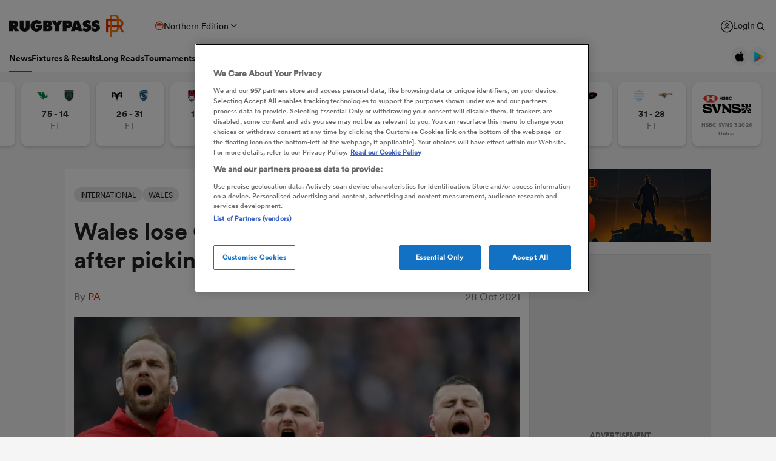

--- FILE ---
content_type: text/html; charset=UTF-8
request_url: https://rugbypass.space/banner-zips/125/?country=US&tracking=dXRtX3NvdXJjZT1ycF9zaXRlJnV0bV9tZWRpdW09cnBfbmF0aXZlX2FkJnV0bV9jYW1wYWlnbj1XU0ZfU1VSVkVZJnV0bV9jb250ZW50PVJQLVMtVVNBLVRvcF9Vbml0
body_size: 587
content:

<!DOCTYPE html>
<html lang="en">
<head>
    <meta charset="UTF-8">
    <title>RWC MENS AUS27</title>
    <link rel="stylesheet" href="styles.css?ver=1768792718">
    <meta name="viewport" content="width=device-width, user-scalable=no">
</head>
<body>
<div class="banner hidden" data-current-frame="0">
    <div class="bg"></div>
    <div class="frame">
        <div class="blocks">
            <div class="block block1">
                <div class="logo basic-easing"></div>
                <div class="img basic-easing"></div>
            </div>
            <div class="block block2">
                <div class="copy">
                    <div class="line1 line basic-easing">MEN'S RUGBY</div>
                    <div class="line2 line basic-easing">WORLD CUP 2027</div>
                    <div class="line3 line basic-easing">IS COMING</div>
                    <div class="btn basic-easing">
                        <div class="txt">REGISTER YOUR INTEREST</div>
                    </div>
                </div>
            </div>
            <div class="block block3">
                <div class="img basic-easing"></div>
            </div>
        </div>
    </div>
    <a href="https://www.rugbyworldcup.com/2027/en/newsletter?utm_source=rugbypass.com&utm_medium=referral" class="clicktag" target="_blank"></a>
</div>
<script src="scripts.js?ver=1768792718"></script>
</body>
</html>
